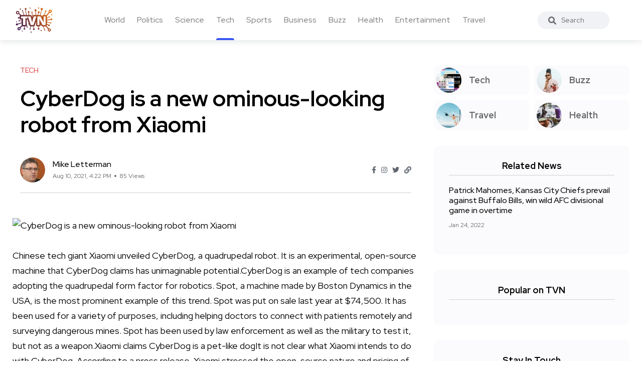

--- FILE ---
content_type: text/html; charset=UTF-8
request_url: https://trueviralnews.com/40427-cyberdog-is-a-new-ominous-looking-robot-from-xiaomi.html
body_size: 6578
content:
<!DOCTYPE html>
<html>
<head>
    <title>CyberDog is a new ominous-looking robot from Xiaomi » TrueViralNews</title>
    <meta name="description" content="Chinese tech giant Xiaomi unveiled CyberDog, a quadrupedal robot. It is an experimental, open-source machine that CyberDog claims has unimaginable potential.CyberDog is an example of tech companies adopting the quadrupedal form factor for robotics. Spot, a machine made by Boston Dynamics in the USA,">
    <meta name="keywords" content="robot, firm, ominouslooking, quadrupedal, sensors, xiaomi, machine, machines, robotics, release, cyberdog">
    <meta property="og:site_name" content="TrueViralNews">
    <meta property="og:type" content="article">
    <meta property="og:title" content="CyberDog is a new ominous-looking robot from Xiaomi">
    <meta property="og:url" content="https://trueviralnews.com/40427-cyberdog-is-a-new-ominous-looking-robot-from-xiaomi.html">
    <meta name="news_keywords" content="robot, firm, ominouslooking, quadrupedal, sensors, xiaomi, machine, machines, robotics, release, cyberdog">
    <meta property="og:image" content="https://cdn.vox-cdn.com/thumbor/dKv8OE-566MjUuZR4B0LCAKzZlE=/0x195:2000x1242/fit-in/1200x630/cdn.vox-cdn.com/uploads/chorus_asset/file/22773107/CyberDog_012.jpg">
    <meta property="og:description" content="Chinese tech giant Xiaomi unveiled CyberDog, a quadrupedal robot. It is an experimental, open-source machine that CyberDog claims has unimaginable potential.CyberDog is an example of tech companies adopting the quadrupedal form factor for robotics. Spot, a machine made by Boston Dynamics in the USA,">
    <link rel="canonical" href="https://trueviralnews.com/40427-cyberdog-is-a-new-ominous-looking-robot-from-xiaomi.html">

    <meta name="HandheldFriendly" content="true">
    <meta name="format-detection" content="telephone=no">
    <meta name="viewport" content="user-scalable=no, initial-scale=1.0, maximum-scale=1.0, width=device-width">
    <meta name="apple-mobile-web-app-capable" content="yes">
    <meta name="apple-mobile-web-app-status-bar-style" content="default">
    <meta name="ahrefs-site-verification" content="01b09cf97fc56af8c04f0940ce1861a3c805dca74a0f531c7f77e9be6f76bc52">

    <link rel="shortcut icon" href="/template/images/favicon.ico">
    <link rel="apple-touch-icon" href="/template/touch-icon-iphone.png">
    <link rel="apple-touch-icon" sizes="76x76" href="/template/images/touch-icon-ipad.png">
    <link rel="apple-touch-icon" sizes="120x120" href="/template/images/touch-icon-iphone-retina.png">
    <link rel="apple-touch-icon" sizes="152x152" href="/template/images/touch-icon-ipad-retina.png">

    <!-- Bootstrap CSS -->
    <link rel="stylesheet" href="/template/css/bootstrap.min.css">
    <link rel="stylesheet" href="/template/css/style.css?v=1.1.2">
    <!-- Global site tag (gtag.js) - Google Analytics -->
    <script async src="https://www.googletagmanager.com/gtag/js?id=UA-15050551-8"></script>
    <script>
        window.dataLayer = window.dataLayer || [];
        function gtag(){dataLayer.push(arguments);}
        gtag('js', new Date());

        gtag('config', 'UA-15050551-8');
    </script>
        <script type="application/ld+json">
    {
      "@context": "https://schema.org",
      "@type": "NewsArticle",
      "headline": "CyberDog is a new ominous-looking robot from Xiaomi",
      "image": [
        "https://cdn.vox-cdn.com/thumbor/dKv8OE-566MjUuZR4B0LCAKzZlE=/0x195:2000x1242/fit-in/1200x630/cdn.vox-cdn.com/uploads/chorus_asset/file/22773107/CyberDog_012.jpg"
       ],
      "datePublished": "2021-08-10T16:22:48+00:00",
      "author": [{
          "@type": "Person",
          "name": "Mike Letterman"
        }]
    }
    </script>
    </head>
<body><!--------------------- HEADER ------------------>
<header class="header axil-header  header-light header-sticky header-with-shadow">
    <div class="header-wrap">
        <div class="row align-items-center">
            <div class="col-xl-1 col-lg-4 col-md-4 col-sm-3 col-12">
                <div class="logo">
                    <a href="/">
                        <img class="dark-logo" src="/template/images/logo.png" alt="TVN logo">
                        <img class="light-logo" src="/template/images/logo.png" alt="TVN logo">
                    </a>
                </div>
            </div>
            <div class="col-xl-9 d-none d-xl-block">
                <div class="mainmenu-wrapper">
                    <nav class='mainmenu-nav'><ul class='mainmenu'><li><a href='/world'>World</a></li><li><a href='/politics'>Politics</a></li><li><a href='/science'>Science</a></li><li class="active"><a href='/tech'>Tech</a></li><li><a href='/sports'>Sports</a></li><li><a href='/business'>Business</a></li><li><a href='/buzz'>Buzz</a></li><li><a href='/health'>Health</a></li><li><a href='/entertainment'>Entertainment</a></li><li><a href='/travel'>Travel</a></li></ul></nav>                </div>
            </div>

            <div class="col-xl-1 col-lg-8 col-md-8 col-sm-9 col-12">
                <div class="header-search text-right d-flex align-items-center">
                    <form class="header-search-form">
                        <div class="axil-search form-group">
                            <button type="submit" class="search-button"><i class="fas fa-search"></i></button>
                            <input type="text" class="form-control" placeholder="Search" style="max-width: 184px;">
                        </div>
                    </form>

                    <!-- Start Hamburger Menu  -->
                    <div class="hamburger-menu d-block d-xl-none">
                        <div class="hamburger-inner">
                            <div class="icon"><i class="fas fa-bars"></i></div>
                        </div>
                    </div>
                    <!-- End Hamburger Menu  -->
                </div>
            </div>
        </div>
    </div>
</header><div class="axil-section-gap bg-color-white">
    <div class="container">
        <div class="row">
            <div class="col-lg-8 col-xl-8">

                                <!-- Start Banner Area -->
<div class='banner banner-single-post post-formate post-layout axil-section-gapBottom'>
	<div class='container'>
		<div class='row'>
			<div class='col-lg-12'>
				<!-- Start Single Slide  -->
				<div class='content-block'>
					<!-- Start Post Content  -->
					<div class='post-content'>
						<div class='post-cat'>
							<div class='post-cat-list'>
								<a class='hover-flip-item-wrapper' href='tech'>
									<span class='hover-flip-item'>
										<span data-text='Tech' style='text-transform: uppercase;'>
										Tech</span>
									</span>
								</a>
							</div>
						</div>
						<h1 class='title'>CyberDog is a new ominous-looking robot from Xiaomi</h1>
						<!-- Post Meta  -->
						<div class='post-meta-wrapper'>
							<div class='post-meta'>
								<div class='post-author-avatar border-rounded'>
									<img src='/template/images/fotos/letterman.jpg' alt='Mike Letterman' style='max-width: 50px;'>
								</div>
								<div class='content'>
									<h6 class='post-author-name'>
										<a class='hover-flip-item-wrapper' href='#'>
											<span class='hover-flip-item'>
												<span data-text='Mike Letterman'>Mike Letterman</span>
											</span>
										</a>
									</h6>
									<ul class='post-meta-list'>
										<li><time datetime='Aug 10, 2021, 4:22 PM'>Aug 10, 2021, 4:22 PM</time></li>
										<li>85 Views</li>
									</ul>
								</div>
							</div>
							<ul class='social-share-transparent justify-content-end'>
								<li><a href='#'><i class='fab fa-facebook-f'></i></a></li>
								<li><a href='#'><i class='fab fa-instagram'></i></a></li>
								<li><a href='#'><i class='fab fa-twitter'></i></a></li>
								<li><a href='#'><i class='fas fa-link'></i></a></li>
							</ul>
						</div>
					</div>
					<!-- End Post Content  -->
				</div>
				<!-- End Single Slide  -->
			</div>
		</div>
	</div>
</div>
<!-- End Banner Area -->

<div class='axil-post-details'>
	<div>
	    <img class="fr-dii fr-fil fr-bordered fr-rounded fr-shadows" src="https://cdn.vox-cdn.com/thumbor/dKv8OE-566MjUuZR4B0LCAKzZlE=/0x195:2000x1242/fit-in/1200x630/cdn.vox-cdn.com/uploads/chorus_asset/file/22773107/CyberDog_012.jpg" alt="CyberDog is a new ominous-looking robot from Xiaomi" align="left"><br><br>Chinese tech giant Xiaomi unveiled CyberDog, a quadrupedal robot. It is an experimental, open-source machine that CyberDog claims has unimaginable potential.CyberDog is an example of tech companies adopting the quadrupedal form factor for robotics. Spot, a machine made by Boston Dynamics in the USA, is the most prominent example of this trend. Spot was put on sale last year at $74,500. It has been used for a variety of purposes, including helping doctors to connect with patients remotely and surveying dangerous mines. Spot has been used by law enforcement as well as the military to test it, but not as a weapon.Xiaomi claims CyberDog is a pet-like dogIt is not clear what Xiaomi intends to do with CyberDog. According to a press release, Xiaomi stressed the open-source nature and pricing of CyberDog. The initial 1,000 units will retail for just 9,999 Yuan (roughly $1,540). However, it is not yet clear if the price will remain constant for future releases.CyberDogs pet-like nature is highlighted in the same press release. It can respond to voice commands and follow its owners like a real dog. CyberDog is clearly not being promoted by Xiaomi as a competitor to Aibo, Sonys robot canine. CyberDog, while Aibo is cute and small, is futuristic and even a little intimidating. The machine looks like a sci-fi TV series protagonist, with its silhouette in doors and pacing up steps. As they do every time, there will be inevitable comparisons to Black Mirrors Metalhead episodes.Grid ViewAccording to Xiaomi, CyberDog can perform backflips and can run at speeds of 3.2m/s, compared to Spots' 3.9m/s. It also weighs 3kg compared to Spots' 5.2kg. CyberDog runs on Nvidia's Jetson Xavier AI platform, and comes equipped with a variety of sensors and cameras. These sensors include touch sensors, a GPS module and an ultra-wide angle fisheye lens. The Intel RealSense D450 camera is used for depth-sensing. These components allow the robot to navigate semiautonomously.CyberDog can monitor its surroundings and create navigational maps. It can also plot its destination and avoid obstacles. CyberDog can follow its owner around and avoid obstacles thanks to face recognition and human posture tracking. The machine can respond to voice commands and can recognize wake words or instructions. It can also be controlled via a smartphone app.CyberDog also features three USB-C ports as well as one HDMI port. Xiaomi claims that this can be used for customizing its hardware. According to the company, you could add lidar sensors, panoramic camera, or search lights to your robot.Although CyberDog by Xiaomi was released, it is not a product. It speaks volumes about the current robotics landscape as well as the accessibility of this technology.Boston Dynamics introduced the quadrupedal design for robots. Companies around the globe are now looking into how such machines can be used effectively. This hardware is now available at a lower price, which has opened up new possibilities. A quadrupedal robot made by Chinese robotics company Unitree was released earlier this year for $2,700. Xiaomi's CyberDog beats that price yet again. Although the capabilities of the machines may not be identical, more people will have access to the technology, which will help determine if it is worth the effort.
	</div>
	<div class='tagcloud'>
	    <a href='/tags/robot/'>robot</a><a href='/tags/firm/'>firm</a><a href='/tags/ominouslooking/'>ominouslooking</a><a href='/tags/quadrupedal/'>quadrupedal</a><a href='/tags/sensors/'>sensors</a><a href='/tags/xiaomi/'>xiaomi</a><a href='/tags/machine/'>machine</a><a href='/tags/machines/'>machines</a><a href='/tags/robotics/'>robotics</a><a href='/tags/release/'>release</a><a href='/tags/cyberdog/'>cyberdog</a>
	</div>

	<div class='social-share-block'>
		<div class='post-like'>
			<a href='#'><i class='fas fa-thumbs-up'></i><span>2.2k Like</span></a>
		</div>
		<ul class='social-icon icon-rounded-transparent md-size'>
			<li><a href='#'><i class='fab fa-facebook-f'></i></a></li>
			<li><a href='#'><i class='fab fa-instagram'></i></a></li>
			<li><a href='#'><i class='fab fa-twitter'></i></a></li>
			<li><a href='#'><i class='fab fa-linkedin-in'></i></a></li>
		</ul>
	</div>
</div>                            </div>
            <div class="col-lg-4 col-xl-4 mt_md--40 mt_sm--40">
                <div class="sidebar-inner">

    <!-- CATEGORIES 4 QUICK LINKS  -->
    <div class="axil-single-widget widget widget_categories mb--30">
        <ul>
            <li class="cat-item">
                <a href="/tech" class="inner">
                    <div class="thumbnail">
                        <img src="/template/images/tech.jpg" alt="">
                    </div>
                    <div class="content">
                        <h5 class="title">Tech</h5>
                    </div>
                </a>
            </li>
            <li class="cat-item">
                <a href="/buzz" class="inner">
                    <div class="thumbnail">
                        <img src="/template/images/life.jpg" alt="">
                    </div>
                    <div class="content">
                        <h5 class="title">Buzz</h5>
                    </div>
                </a>
            </li>
            <li class="cat-item">
                <a href="/travel" class="inner">
                    <div class="thumbnail">
                        <img src="/template/images/travel.jpg" alt="">
                    </div>
                    <div class="content">
                        <h5 class="title">Travel</h5>
                    </div>
                </a>
            </li>
            <li class="cat-item">
                <a href="/health" class="inner">
                    <div class="thumbnail">
                        <img src="/template/images/food.jpg" alt="">
                    </div>
                    <div class="content">
                        <h5 class="title">Health</h5>
                    </div>
                </a>
            </li>
        </ul>
    </div>

        <!-- RELATED NEWS  -->
    <div class="axil-single-widget widget widget_postlist mb--30">
        <h5 class="widget-title">Related News</h5>
        <!-- Start Post List  -->
        <div class="post-medium-block">

            <div class="content-block post-medium mb--20">
                <div class="post-content">
                    <h6 class="title"><a href="https://trueviralnews.com/76809-patrick-mahomes-kansas-city-chiefs-prevail-against-buffalo-bills-win-wild-afc-divisional-game-in-overtime.html">Patrick Mahomes, Kansas City Chiefs prevail against Buffalo Bills, win wild AFC divisional game in overtime</a></h6>
                    <div class="post-meta">
                        <ul class="post-meta-list">
                            <li><time datetime="2022-01-24">Jan 24, 2022</time></li>
                        </ul>
                    </div>
                </div>
            </div>

        </div>
        <!-- End Post List  -->
    </div>
    


    <!-- POPULAR NEWS  -->
    <div class="axil-single-widget widget widget_postlist mb--30">
        <h5 class="widget-title">Popular on TVN</h5>

        <div class="post-medium-block">
                                    <!-- SQL time: 0.3 ms -->        </div>

    </div>


    <!-- SOCIAL BUTTONS  -->
    <div class="axil-single-widget widget widget_social mb--30">
        <h5 class="widget-title">Stay In Touch</h5>
        <ul class="social-icon md-size justify-content-center">
            <li><a href="#"><i class="fab fa-facebook-f"></i></a></li>
            <li><a href="#"><i class="fab fa-instagram"></i></a></li>
            <li><a href="#"><i class="fab fa-twitter"></i></a></li>
            <li><a href="#"><i class="fab fa-slack"></i></a></li>
            <li><a href="#"><i class="fab fa-linkedin-in"></i></a></li>
        </ul>
    </div>

</div>            </div>
        </div>
    </div>
</div>
<div class="axil-footer-area axil-footer-style-1 bg-color-white">
    <!-- Start Footer Top Area  -->
    <div class="footer-top">
        <div class="container">
            <div class="row">
                <div class="col-lg-12">
                    <!-- Start Post List  -->
                    <div class="inner d-flex align-items-center flex-wrap">
                        <h5 class="follow-title mb--0 mr--20">Follow Us</h5>
                        <ul class="social-icon color-tertiary md-size justify-content-start">
                            <li><a href="#"><i class="fab fa-facebook-f"></i></a></li>
                            <li><a href="#"><i class="fab fa-instagram"></i></a></li>
                            <li><a href="#"><i class="fab fa-twitter"></i></a></li>
                            <li><a href="#"><i class="fab fa-linkedin-in"></i></a></li>
                        </ul>
                    </div>
                    <!-- End Post List  -->
                </div>
            </div>
        </div>
    </div>
    <!-- End Footer Top Area  -->

    <!-- Start Copyright Area  -->
    <div class="copyright-area">
        <div class="container">
            <div class="row align-items-center">
                <div class="col-lg-9 col-md-12">
                    <div class="copyright-left">
                        <div class="logo">
                            <a href="/">
                                <img class="dark-logo" src="/template/images/logo.png" alt="Logo Images">
                                <img class="light-logo" src="/template/images/logo.png" alt="Logo Images">
                            </a>
                        </div>
                        <ul class="mainmenu justify-content-start">
                            <li>
                                <a class="hover-flip-item-wrapper" href="/information/advertising-on-tvn.html">
									<span class="hover-flip-item">
								<span data-text="Advertising">Advertising</span>
									</span>
                                </a>
                            </li>
                            <li>
                                <a class="hover-flip-item-wrapper" href="https://nutra777.com" target="_blank">
									<span class="hover-flip-item">
								<span data-text="Nutrition and Supplements">Nutrition and Supplements</span>
									</span>
                                </a>
                            </li>							<li>                                <a class="hover-flip-item-wrapper" href="https://custom-visuals.com" target="_blank">									<span class="hover-flip-item">								<span data-text="Custom Visuals for Power BI">Custom Visuals for Power BI</span>									</span>                                </a>                            </li>
                            <li>
                                <a class="hover-flip-item-wrapper" href="/rules.html">
									<span class="hover-flip-item">
								<span data-text="Terms of Use">Terms of Use</span>
									</span>
                                </a>
                            </li>
                        </ul>
                    </div>
                </div>
                <div class="col-lg-3 col-md-12">
                    <div class="copyright-right text-left text-lg-right mt_md--20 mt_sm--20">
                        <p class="b3">All Rights Reserved © 2024</p>
                    </div>
                </div>
            </div>
        </div>
    </div>
    <!-- End Copyright Area  -->
</div>
<a id="backto-top"></a><link rel="stylesheet" href="/template/css/all-fa.css">
<script>

        let	dg4y56jfh = 40427;

    const request = new XMLHttpRequest();
    const url = "yf7sdfj3jh/rf4bdsfg.php";

    const params = "dg4y56jfh=" + dg4y56jfh;

    request.open("POST", url, true);

    request.setRequestHeader("Content-type", "application/x-www-form-urlencoded");

    request.addEventListener("readystatechange", () => {
        if(request.readyState === 4 && request.status === 200) {
            //console.log(request.responseText);
        }
    });
    request.send(params);
    
    /*jQuery(function($){
        let btn = $('#backto-top');
        $(window).scroll(function () {
            if ($(window).scrollTop() > 300) {
                btn.addClass('show');
            } else {
                btn.removeClass('show');
            }
        });
        btn.on('click', function (e) {
            e.preventDefault();
            $('html, body').animate({
                scrollTop: 0
            }, '300');
        });

        $('.hamburger-menu').on('click', function (e) {
            e.preventDefault();
            $('body').addClass('popup-mobile-menu-show'),
                $('html').css({
                    overflow: 'hidden'
                });
        });
        $('.mobile-close').on('click', function (e) {
            e.preventDefault();
            $('body').removeClass('popup-mobile-menu-show'),
                $('html').css({
                    overflow: ''
                });
            $('.popup-mobilemenu-area .menu-item-has-children a').removeClass('open').siblings('.axil-submenu').slideUp('400');

        });
        $('.popup-mobilemenu-area').on('click', function (e) {
            e.target === this && $('body').removeClass('popup-mobile-menu-show'),
                $('html').css({
                    overflow: ''
                });
        });

    });*/
</script>
<!-- 610 kb-->
<!-- Generated for 6.4 m.sec. -->
</body>
</html>